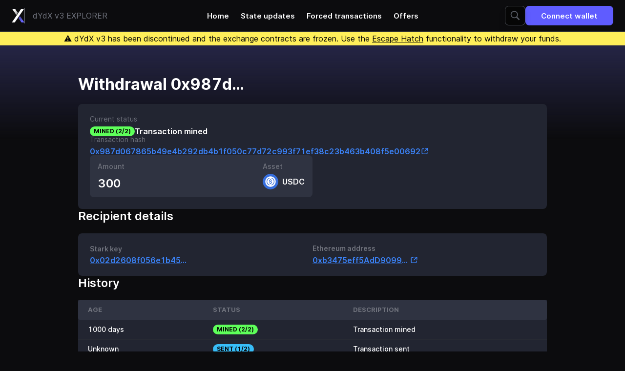

--- FILE ---
content_type: text/html; charset=utf-8
request_url: https://explorer.dydx.exchange/transactions/0x987d067865b49e4b292db4b1f050c77d72c993f71ef38c23b463b408f5e00692
body_size: 15024
content:
<!DOCTYPE html><html lang="en" class="h-full bg-neutral-900 text-white" data-chain-id="1"><head><meta charSet="utf-8"/><meta name="viewport" content="width=device-width, initial-scale=1.0"/><link rel="stylesheet" href="/styles/main.eedb6043.css"/><link rel="icon" type="image/svg+xml" href="https://dydx.trade/favicon.svg"/><title>dYdX Explorer</title><meta name="title" content="dYdX Explorer"/><meta name="description" content="Details of the 0x987d067865b49e4b292db4b1f050c77d72c993f71ef38c23b463b408f5e00692 withdrawal transaction"/><meta property="og:type" content="website"/><meta property="og:url" content="https://explorer.dydx.exchange/transactions/0x987d067865b49e4b292db4b1f050c77d72c993f71ef38c23b463b408f5e00692"/><meta property="og:title" content="dYdX Explorer"/><meta property="og:description" content="Details of the 0x987d067865b49e4b292db4b1f050c77d72c993f71ef38c23b463b408f5e00692 withdrawal transaction"/><meta property="og:image" content="https://explorer.dydx.exchange/transactions/0x987d067865b49e4b292db4b1f050c77d72c993f71ef38c23b463b408f5e00692/images/meta-image.e0dc61da.png"/><meta property="twitter:card" content="summary_large_image"/><meta property="twitter:url" content="https://explorer.dydx.exchange/transactions/0x987d067865b49e4b292db4b1f050c77d72c993f71ef38c23b463b408f5e00692"/><meta property="twitter:title" content="dYdX Explorer"/><meta property="twitter:description" content="Details of the 0x987d067865b49e4b292db4b1f050c77d72c993f71ef38c23b463b408f5e00692 withdrawal transaction"/><meta property="twitter:image" content="https://explorer.dydx.exchange/transactions/0x987d067865b49e4b292db4b1f050c77d72c993f71ef38c23b463b408f5e00692/images/meta-image.e0dc61da.png"/></head><body class="flex h-full flex-col"><div class="border-b border-zinc-800"><nav class="relative mx-auto flex h-16 max-w-[1440px] items-center justify-between gap-y-2 px-6 py-2.5"><a class="flex items-center justify-center gap-2 divide-x sm:gap-4" href="/"><svg width="26" height="28" viewBox="0 0 26 28" fill="none" xmlns="http://www.w3.org/2000/svg" class="h-[26px] sm:h-8"><path d="M19.4149 0L0.291016 27.9977H6.16246L25.3855 0H19.4149Z" fill="white"></path><path d="M6.77355 0L12.4003 8.25L9.46462 12.75L0.779785 0H6.77355Z" fill="url(#paint0_linear_0_1)"></path><path d="M19.985 28L13.7466 18.875L16.6823 14.5L25.8564 28H19.985Z" fill="url(#paint1_linear_0_1)"></path><defs><linearGradient id="paint0_linear_0_1" x1="5.428" y1="1.75" x2="13.6908" y2="11.5112" gradientUnits="userSpaceOnUse"><stop stop-color="white"></stop><stop offset="1" stop-color="white" stop-opacity="0.55"></stop></linearGradient><linearGradient id="paint1_linear_0_1" x1="21.3304" y1="25.8751" x2="11.1557" y2="12.4522" gradientUnits="userSpaceOnUse"><stop stop-color="#6966FF"></stop><stop offset="1" stop-color="#6966FF" stop-opacity="0.36"></stop></linearGradient></defs></svg><span class="hidden py-1 pl-2 text-zinc-500 sm:inline sm:pl-4">dYdX v3  EXPLORER</span></a><div class="NavLinks absolute left-1/2 top-1/2 hidden -translate-x-1/2 -translate-y-1/2 transform items-center transition-opacity xl:flex"><a class="px-3 py-2 text-md font-semibold transition-colors hover:text-brand-darker" href="/">Home</a><a class="px-3 py-2 text-md font-semibold transition-colors hover:text-brand-darker" href="/state-updates">State updates</a><a class="px-3 py-2 text-md font-semibold transition-colors hover:text-brand-darker" href="/forced-transactions">Forced transactions</a><a class="px-3 py-2 text-md font-semibold transition-colors hover:text-brand-darker" href="/offers">Offers</a></div><div class="flex gap-x-4 gap-y-2"><form method="GET" action="/search" class="SearchBar group flex h-10 w-full rounded-lg border border-gray-600 bg-black drop-shadow-lg transition-colors focus-within:!border-brand hover:border-zinc-500 Expandable relative hidden lg:flex"><input class="rounded-l-lg bg-transparent p-4 outline-0 placeholder:text-gray-600 group-focus-within:placeholder:text-zinc-500 group-hover:placeholder:text-zinc-500 w-10 cursor-pointer transition-[width]" type="text" placeholder="ETH address, Stark key, @state-update-id or #position-id" data-1p-ignore="true" name="query"/><button class="z-10 flex w-10 items-center justify-center rounded-lg bg-black absolute inset-y-0 right-0"><svg width="20" height="20" viewBox="0 0 20 20" fill="white" xmlns="http://www.w3.org/2000/svg" class="fill-gray-600 group-focus-within:!fill-white group-hover:fill-zinc-500"><path d="M8.23977 0.320068C4.10445 0.320068 0.759766 3.66476 0.759766 7.80007C0.759766 11.9354 4.10445 15.2801 8.23977 15.2801C9.71617 15.2801 11.0826 14.8469 12.241 14.1113L17.6448 19.5151L19.5148 17.6451L14.1798 12.3238C15.1388 11.0657 15.7198 9.50679 15.7198 7.80007C15.7198 3.66476 12.3751 0.320068 8.23977 0.320068ZM8.23977 2.08007C11.4074 2.08007 13.9598 4.63241 13.9598 7.80007C13.9598 10.9677 11.4074 13.5201 8.23977 13.5201C5.07211 13.5201 2.51977 10.9677 2.51977 7.80007C2.51977 4.63241 5.07211 2.08007 8.23977 2.08007Z"></path></svg></button></form><button class="group flex items-center justify-center px-8 py-2.5 font-semibold transition-colors disabled:cursor-not-allowed bg-brand hover:bg-brand-darker disabled:bg-white disabled:bg-opacity-20 h-10 text-md rounded-lg" id="connect-with-metamask"><span class=""><span class="sm:hidden">Connect</span><span class="hidden whitespace-nowrap sm:block">Connect wallet</span></span><div class="border-current text-surface inline-block h-5 w-5 animate-spin rounded-full border-2 border-solid border-e-transparent align-[-0.125em] text-white motion-reduce:animate-[spin_1.5s_linear_infinite] dark:text-white hidden group-data-[state=loading]:block ml-2 h-5 w-5" role="status"><span class="sr-only">Loading...</span></div></button></div></nav></div><div class="text-balance sticky top-0 z-50 bg-yellow-300 px-6 py-0.5 text-center text-sm leading-tight text-black md:text-lg md:leading-normal"><span>⚠️ dYdX v3 has been discontinued and the exchange contracts are frozen. Use the <a href="/tutorials/escapehatch" class="underline">Escape Hatch</a> functionality to withdraw your funds.</span></div><div class="relative"><div class="absolute top-0 -z-50 h-96 w-full bg-gradient-to-b from-[#262646] via-transparent "></div></div><main class="mx-auto w-full max-w-5xl flex-1 px-4 py-8 sm:py-16 md:px-8 flex flex-col gap-12"><div><h1 class="mb-6 text-xxl font-bold">Withdrawal <span class="relative inline-flex items-baseline"><span class="-my-1 inline-block truncate py-1 max-w-[160px]">0x987d067865b49e4b292db4b1f050c77d72c993f71ef38c23b463b408f5e00692</span></span></h1><div class="flex flex-col gap-6 rounded-lg bg-gray-800 p-6"><div class="flex flex-col gap-4 md:flex-row"><div class="flex-1"><p class="mb-2 text-sm text-zinc-500">Current status</p><div class="text-lg font-semibold"><div class="flex items-center gap-2"><div class="w-max whitespace-pre rounded-full px-2 py-1 text-xxs font-bold bg-green-400 text-black">MINED (2/2)</div><p>Transaction mined</p></div></div></div></div><div class="flex-1"><p class="mb-2 text-sm text-zinc-500">Transaction hash</p><div class="text-lg font-semibold"><a href="https://etherscan.io/tx/0x987d067865b49e4b292db4b1f050c77d72c993f71ef38c23b463b408f5e00692" class="group inline-flex gap-2 items-center text-blue-500 fill-blue-500 hover:fill-blue-600 hover:text-blue-600 underline underline-offset-[3.5px] transition-colors" target="_blank" rel="noreferrer noopener"><span class="relative inline-flex items-baseline"><span class="-my-1 inline-block truncate py-1 max-w-[200px] sm:max-w-[500px] md:max-w-[100%]">0x987d067865b49e4b292db4b1f050c77d72c993f71ef38c23b463b408f5e00692</span></span><svg width="16" height="17" viewBox="0 0 16 17" fill="none" xmlns="http://www.w3.org/2000/svg" class="stroke-blue-500 group-hover:stroke-blue-600"><path d="M12.8333 10.5V12.3333C12.8333 13.438 11.938 14.3333 10.8333 14.3333H4.16667C3.06201 14.3333 2.16667 13.438 2.16667 12.3333V5.66667C2.16667 4.562 3.06201 3.66667 4.16667 3.66667H6" stroke-width="1.5" stroke-miterlimit="10" stroke-linecap="round" stroke-linejoin="round"></path><path d="M7.83333 8.66667L13.6667 2.83333" stroke-width="1.5" stroke-miterlimit="10" stroke-linecap="round" stroke-linejoin="round"></path><path d="M9.16667 2.66667H13.8333V7.33333" stroke-width="1.5" stroke-miterlimit="10" stroke-linecap="round" stroke-linejoin="round"></path></svg></a></div></div><div class="@container"><div class="flex flex-col justify-between gap-3 rounded-lg bg-slate-800 p-4 @[300px]:flex-row sm:flex-row sm:w-1/2"><div class="flex flex-col justify-between"><p class="mb-2 text-sm font-medium text-zinc-500">Amount</p><p class="text-xl font-semibold text-white">300</p></div><div class="flex flex-col justify-between"><p class="mb-2 text-sm font-medium text-zinc-500 @[300px]:text-right">Asset</p><div class="flex gap-2 @[300px]:justify-end"><div class="flex items-center"><img data-src="https://dydx.trade/currencies/usdc.png" class="rounded-full h-8 w-8" data-fallback="/images/unknown-asset.888bd73c.svg"/><span class="ml-2 text-lg font-semibold"><span class="relative inline-flex items-baseline"><span class="-my-1 inline-block truncate py-1 max-w-[160px] !py-0">USDC</span></span></span></div></div></div></div></div></div></div><section><div class="mb-5 flex flex-wrap items-baseline justify-between gap-4"><h2 class="text-xl font-semibold leading-tight">Recipient details</h2></div><div class="flex flex-col justify-between gap-4 rounded-lg bg-gray-800 p-6 font-semibold sm:flex-row sm:items-center sm:gap-8"><div class="flex-1"><p class="mb-2 text-sm text-zinc-500">Stark key</p><div class="text-lg font-semibold"><a href="/users/0x02d2608f056e1b456d42261b38b99684d75233953bd3508ffc9c4dfeb2132c83" class="group inline-flex gap-2 items-center text-blue-500 fill-blue-500 hover:fill-blue-600 hover:text-blue-600 underline underline-offset-[3.5px] transition-colors"><span class="relative inline-flex items-baseline"><span class="-my-1 inline-block truncate py-1 max-w-[200px]">0x02d2608f056e1b456d42261b38b99684d75233953bd3508ffc9c4dfeb2132c83</span></span></a></div></div><div class="flex-1"><p class="mb-2 text-sm text-zinc-500">Ethereum address</p><div class="text-lg font-semibold"><a href="https://etherscan.io/address/0xb3475eff5AdD9099b62295951Be9c062CB7d04df" class="group inline-flex gap-2 items-center text-blue-500 fill-blue-500 hover:fill-blue-600 hover:text-blue-600 underline underline-offset-[3.5px] transition-colors" target="_blank" rel="noreferrer noopener"><span class="relative inline-flex items-baseline"><span class="-my-1 inline-block truncate py-1 max-w-[200px]">0xb3475eff5AdD9099b62295951Be9c062CB7d04df</span></span><svg width="16" height="17" viewBox="0 0 16 17" fill="none" xmlns="http://www.w3.org/2000/svg" class="stroke-blue-500 group-hover:stroke-blue-600"><path d="M12.8333 10.5V12.3333C12.8333 13.438 11.938 14.3333 10.8333 14.3333H4.16667C3.06201 14.3333 2.16667 13.438 2.16667 12.3333V5.66667C2.16667 4.562 3.06201 3.66667 4.16667 3.66667H6" stroke-width="1.5" stroke-miterlimit="10" stroke-linecap="round" stroke-linejoin="round"></path><path d="M7.83333 8.66667L13.6667 2.83333" stroke-width="1.5" stroke-miterlimit="10" stroke-linecap="round" stroke-linejoin="round"></path><path d="M9.16667 2.66667H13.8333V7.33333" stroke-width="1.5" stroke-miterlimit="10" stroke-linecap="round" stroke-linejoin="round"></path></svg></a></div></div></div></section><section><div class="mb-5 flex flex-wrap items-baseline justify-between gap-4"><h2 class="text-xl font-semibold leading-tight">History</h2></div><div class="overflow-x-auto bg-gray-800 group-[.Card]/card:-mx-6 sm:w-full sm:group-[.Card]/card:mx-0 pb-2 group-[.Card]/card:pb-0"><table cellPadding="0" cellSpacing="0" class="w-full whitespace-nowrap" style="border-spacing:0"><thead><tr class="h-10 text-left text-xs font-semibold uppercase text-zinc-500"><th scope="col" class="bg-slate-800 px-2 first:rounded-l first:pl-4 last:rounded-r last:pr-4 sm:px-2.5 sm:first:pl-5 sm:last:pr-5 last:w-0">Age</th><th scope="col" class="bg-slate-800 px-2 first:rounded-l first:pl-4 last:rounded-r last:pr-4 sm:px-2.5 sm:first:pl-5 sm:last:pr-5 last:w-0">Status</th><th scope="col" class="bg-slate-800 px-2 first:rounded-l first:pl-4 last:rounded-r last:pr-4 sm:px-2.5 sm:first:pl-5 sm:last:pr-5 last:w-0">Description</th></tr></thead><tbody><tr class="h-10 whitespace-nowrap border-b border-b-gray-750 border-opacity-50 text-sm font-medium last:border-none"><td class="first:rounded-l last:rounded-r px-2 sm:px-2.5 pl-4 sm:pl-5"><div class="text-xs sm:text-sm">1000 days</div></td><td class="first:rounded-l last:rounded-r px-2 sm:px-2.5"><div class="w-max whitespace-pre rounded-full px-2 py-1 text-xxs font-bold bg-green-400 text-black">MINED (2/2)</div></td><td class="first:rounded-l last:rounded-r px-2 sm:px-2.5 pr-4 sm:pr-5">Transaction mined</td></tr><tr class="h-10 whitespace-nowrap border-b border-b-gray-750 border-opacity-50 text-sm font-medium last:border-none"><td class="first:rounded-l last:rounded-r px-2 sm:px-2.5 pl-4 sm:pl-5">Unknown</td><td class="first:rounded-l last:rounded-r px-2 sm:px-2.5"><div class="w-max whitespace-pre rounded-full px-2 py-1 text-xxs font-bold bg-sky-400 text-black">SENT (1/2)</div></td><td class="first:rounded-l last:rounded-r px-2 sm:px-2.5 pr-4 sm:pr-5">Transaction sent</td></tr></tbody></table></div></section></main><footer class="flex flex-wrap items-baseline justify-center gap-y-3 whitespace-normal border-t border-t-zinc-800 p-6 text-sm"><div class="text-center leading-tight">By accessing this site you agree that you are solely responsible for any losses arising from using StarkEx Explorer or Escape Hatch. Your use of dYdX v3, including withdrawals via this site, is subject to the dYdX v3  <a href="https://dydx.exchange/terms" class="group inline-flex gap-2 items-center text-blue-500 fill-blue-500 hover:fill-blue-600 hover:text-blue-600 underline underline-offset-[3.5px] transition-colors" target="_blank" rel="noreferrer noopener">Terms of Use<svg width="16" height="17" viewBox="0 0 16 17" fill="none" xmlns="http://www.w3.org/2000/svg" class="stroke-blue-500 group-hover:stroke-blue-600"><path d="M12.8333 10.5V12.3333C12.8333 13.438 11.938 14.3333 10.8333 14.3333H4.16667C3.06201 14.3333 2.16667 13.438 2.16667 12.3333V5.66667C2.16667 4.562 3.06201 3.66667 4.16667 3.66667H6" stroke-width="1.5" stroke-miterlimit="10" stroke-linecap="round" stroke-linejoin="round"></path><path d="M7.83333 8.66667L13.6667 2.83333" stroke-width="1.5" stroke-miterlimit="10" stroke-linecap="round" stroke-linejoin="round"></path><path d="M9.16667 2.66667H13.8333V7.33333" stroke-width="1.5" stroke-miterlimit="10" stroke-linecap="round" stroke-linejoin="round"></path></svg></a></div></footer><div class="Tooltip-Popup z-60 text-gray-700 fixed left-0 top-0 hidden max-w-[300px] rounded-md bg-gray-800 px-4 py-3 text-left text-sm leading-tight text-white  shadow-[0px_4px_12px_0px_rgba(0,0,0,0.55)]"><span></span><svg width="16" height="8" viewBox="0 0 16 8" class="Tooltip-Triangle -z-1 fixed left-0 top-0 h-2 w-4 fill-gray-800 stroke-1"><path d="M0 8L8 1L16 8"></path></svg></div><script src="/scripts/main.a30a8984.js"></script></body></html>